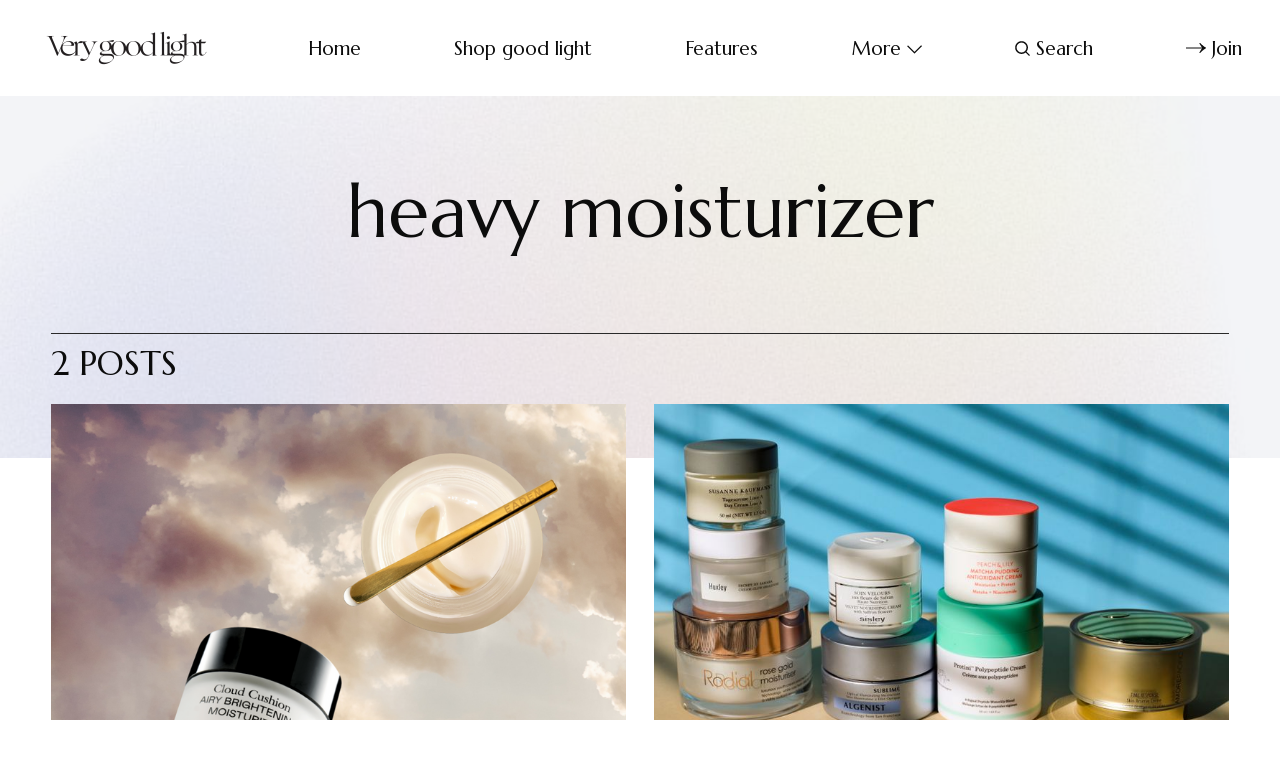

--- FILE ---
content_type: text/html; charset=utf-8
request_url: https://www.verygoodlight.com/tag/heavy-moisturizer/
body_size: 6471
content:
<!DOCTYPE html>
<html lang="en">
	<head>
		<meta charset="utf-8">
		<meta http-equiv="X-UA-Compatible" content="IE=edge">
		<title>heavy moisturizer - Very Good Light</title>
		<meta name="HandheldFriendly" content="True">
		<meta name="viewport" content="width=device-width, initial-scale=1">
		<link rel="preconnect" href="https://fonts.googleapis.com"> 
<link rel="preconnect" href="https://fonts.gstatic.com" crossorigin>
<link rel="preload" as="style" href="https://fonts.googleapis.com/css2?family=Marcellus&family=Bellefair&display=swap">
<link rel="stylesheet" href="https://fonts.googleapis.com/css2?family=Marcellus&family=Bellefair&display=swap">		<link rel="stylesheet" type="text/css" href="https://www.verygoodlight.com/assets/css/screen.css?v=18b7efbbf8">
		<style>.global-cover{background-image:url(/content/images/size/w1600/2022/02/vgl_bg_4.jpg)}@media(max-width:1024px){.global-cover{background-image:url(/content/images/size/w800/2022/02/vgl_bg_4.jpg)}}</style>

		<script>
		/* getContrast.js
		––––––––––––––––––––––––––––––––––––––––––––––––––––
		Website : vanillajstoolkit.com/helpers/getcontrast/
		Authors : Chris Ferdinandi & Brian Suda
		License : MIT
		–––––––––––––––––––––––––––––––––––––––––––––––––––– */
		function getContrast(t){"use strict";return"#"===t.slice(0,1)&&(t=t.slice(1)),3===t.length&&(t=t.split("").map(function(t){return t+t}).join("")),(299*parseInt(t.substr(0,2),16)+587*parseInt(t.substr(2,2),16)+114*parseInt(t.substr(4,2),16))/1000>=128?"is-black-text":"is-white-text"}
		</script>
		<link rel="icon" href="https://www.verygoodlight.com/content/images/size/w256h256/2022/02/VGL_Favicon_Round.png" type="image/png">
    <link rel="canonical" href="https://www.verygoodlight.com/tag/heavy-moisturizer/">
    <meta name="referrer" content="no-referrer-when-downgrade">
    
    <meta property="og:site_name" content="Very Good Light">
    <meta property="og:type" content="website">
    <meta property="og:title" content="heavy moisturizer - Very Good Light">
    <meta property="og:description" content="Redefining beauty, a website dedicated to redefining masculinity, the status quo, promoting all people from all backgrounds.">
    <meta property="og:url" content="https://www.verygoodlight.com/tag/heavy-moisturizer/">
    <meta property="og:image" content="https://www.verygoodlight.com/content/images/2022/02/vgl_bg_4.jpg">
    <meta property="article:publisher" content="https://www.facebook.com/verygoodlight">
    <meta name="twitter:card" content="summary_large_image">
    <meta name="twitter:title" content="heavy moisturizer - Very Good Light">
    <meta name="twitter:description" content="Redefining beauty, a website dedicated to redefining masculinity, the status quo, promoting all people from all backgrounds.">
    <meta name="twitter:url" content="https://www.verygoodlight.com/tag/heavy-moisturizer/">
    <meta name="twitter:image" content="https://www.verygoodlight.com/content/images/2022/02/vgl_bg_4.jpg">
    <meta name="twitter:site" content="@vgoodlight">
    <meta property="og:image:width" content="737">
    <meta property="og:image:height" content="1105">
    
    <script type="application/ld+json">
{
    "@context": "https://schema.org",
    "@type": "Series",
    "publisher": {
        "@type": "Organization",
        "name": "Very Good Light",
        "url": "https://www.verygoodlight.com/",
        "logo": {
            "@type": "ImageObject",
            "url": "https://www.verygoodlight.com/content/images/2022/01/VeryGoodLight_Transparent.png"
        }
    },
    "url": "https://www.verygoodlight.com/tag/heavy-moisturizer/",
    "name": "heavy moisturizer",
    "mainEntityOfPage": "https://www.verygoodlight.com/tag/heavy-moisturizer/"
}
    </script>

    <meta name="generator" content="Ghost 6.13">
    <link rel="alternate" type="application/rss+xml" title="Very Good Light" href="https://www.verygoodlight.com/rss/">
    <script defer src="https://cdn.jsdelivr.net/ghost/portal@~2.56/umd/portal.min.js" data-i18n="true" data-ghost="https://www.verygoodlight.com/" data-key="5452333ff96f82d706cf3e2a29" data-api="https://bordishki.ghost.io/ghost/api/content/" data-locale="en" crossorigin="anonymous"></script><style id="gh-members-styles">.gh-post-upgrade-cta-content,
.gh-post-upgrade-cta {
    display: flex;
    flex-direction: column;
    align-items: center;
    font-family: -apple-system, BlinkMacSystemFont, 'Segoe UI', Roboto, Oxygen, Ubuntu, Cantarell, 'Open Sans', 'Helvetica Neue', sans-serif;
    text-align: center;
    width: 100%;
    color: #ffffff;
    font-size: 16px;
}

.gh-post-upgrade-cta-content {
    border-radius: 8px;
    padding: 40px 4vw;
}

.gh-post-upgrade-cta h2 {
    color: #ffffff;
    font-size: 28px;
    letter-spacing: -0.2px;
    margin: 0;
    padding: 0;
}

.gh-post-upgrade-cta p {
    margin: 20px 0 0;
    padding: 0;
}

.gh-post-upgrade-cta small {
    font-size: 16px;
    letter-spacing: -0.2px;
}

.gh-post-upgrade-cta a {
    color: #ffffff;
    cursor: pointer;
    font-weight: 500;
    box-shadow: none;
    text-decoration: underline;
}

.gh-post-upgrade-cta a:hover {
    color: #ffffff;
    opacity: 0.8;
    box-shadow: none;
    text-decoration: underline;
}

.gh-post-upgrade-cta a.gh-btn {
    display: block;
    background: #ffffff;
    text-decoration: none;
    margin: 28px 0 0;
    padding: 8px 18px;
    border-radius: 4px;
    font-size: 16px;
    font-weight: 600;
}

.gh-post-upgrade-cta a.gh-btn:hover {
    opacity: 0.92;
}</style>
    <script defer src="https://cdn.jsdelivr.net/ghost/sodo-search@~1.8/umd/sodo-search.min.js" data-key="5452333ff96f82d706cf3e2a29" data-styles="https://cdn.jsdelivr.net/ghost/sodo-search@~1.8/umd/main.css" data-sodo-search="https://bordishki.ghost.io/" data-locale="en" crossorigin="anonymous"></script>
    
    <link href="https://www.verygoodlight.com/webmentions/receive/" rel="webmention">
    <script defer src="/public/cards.min.js?v=18b7efbbf8"></script>
    <link rel="stylesheet" type="text/css" href="/public/cards.min.css?v=18b7efbbf8">
    <script defer src="/public/member-attribution.min.js?v=18b7efbbf8"></script>
    <script defer src="/public/ghost-stats.min.js?v=18b7efbbf8" data-stringify-payload="false" data-datasource="analytics_events" data-storage="localStorage" data-host="https://www.verygoodlight.com/.ghost/analytics/api/v1/page_hit"  tb_site_uuid="e83bc367-0c39-41f0-8d99-93777801f1bc" tb_post_uuid="undefined" tb_post_type="null" tb_member_uuid="undefined" tb_member_status="undefined"></script><style>:root {--ghost-accent-color: #d685ac;}</style>
    <meta name="google-site-verification" content="N1uuZ1m93GGeakUQlonAmusXdWLHHAbtjc4567tb9bY" />
<script async src="https://www.googletagmanager.com/gtag/js?id=UA-85157413-1"></script>
<script>
  window.dataLayer = window.dataLayer || [];
  function gtag(){dataLayer.push(arguments);}
  gtag('js', new Date());
  gtag('config', 'UA-85157413-1');
</script>

<!-- Meta Pixel Code -->
<script>
!function(f,b,e,v,n,t,s)
{if(f.fbq)return;n=f.fbq=function(){n.callMethod?
n.callMethod.apply(n,arguments):n.queue.push(arguments)};
if(!f._fbq)f._fbq=n;n.push=n;n.loaded=!0;n.version='2.0';
n.queue=[];t=b.createElement(e);t.async=!0;
t.src=v;s=b.getElementsByTagName(e)[0];
s.parentNode.insertBefore(t,s)}(window, document,'script',
'https://connect.facebook.net/en_US/fbevents.js');
fbq('init', '642945889584733');
fbq('track', 'PageView');
</script>
<noscript><img height="1" width="1" style="display:none"
src="https://www.facebook.com/tr?id=642945889584733&ev=PageView&noscript=1"
/></noscript>
<!-- End Meta Pixel Code -->

<!-- Start Tiktok Pixel Code -->
	<script>
		!function (w, d, t) {
		  w.TiktokAnalyticsObject=t;var ttq=w[t]=w[t]||[];ttq.methods=["page","track","identify","instances","debug","on","off","once","ready","alias","group","enableCookie","disableCookie"],ttq.setAndDefer=function(t,e){t[e]=function(){t.push([e].concat(Array.prototype.slice.call(arguments,0)))}};for(var i=0;i<ttq.methods.length;i++)ttq.setAndDefer(ttq,ttq.methods[i]);ttq.instance=function(t){for(var e=ttq._i[t]||[],n=0;n<ttq.methods.length;n++
)ttq.setAndDefer(e,ttq.methods[n]);return e},ttq.load=function(e,n){var i="https://analytics.tiktok.com/i18n/pixel/events.js";ttq._i=ttq._i||{},ttq._i[e]=[],ttq._i[e]._u=i,ttq._t=ttq._t||{},ttq._t[e]=+new Date,ttq._o=ttq._o||{},ttq._o[e]=n||{};n=document.createElement("script");n.type="text/javascript",n.async=!0,n.src=i+"?sdkid="+e+"&lib="+t;e=document.getElementsByTagName("script")[0];e.parentNode.insertBefore(n,e)};
		
		  ttq.load('C81DLRP1P6O4F58G1PQ0');
		  ttq.page();
		}(window, document, 'ttq');
	</script>
<!-- End Tiktok Pixel Code -->
	</head>
	<body class="tag-template tag-heavy-moisturizer">
		<script>!function(){"use strict";const t=document.body,e=document.querySelector(".tag-hash-bg-default"),o=getComputedStyle(t).getPropertyValue("--ghost-bg-color").trim();e||o&&t.classList.add(getContrast(o))}();</script>
		<div class="global-wrap">
			<div class="global-content">
				<header class="header-section">
	<div class="header-wrap">
		<div class="header-logo">	<a href="https://www.verygoodlight.com" class="is-logo"><img src="https://www.verygoodlight.com/content/images/2022/01/VeryGoodLight_Transparent.png" alt="Very Good Light home"></a>
</div>
		<div class="header-nav">
				<span class="header-search is-mobile" data-ghost-search><svg role="img" viewBox="0 0 24 24" xmlns="http://www.w3.org/2000/svg"><path d="M16.877 18.456l5.01 5.011c.208.197.484.308.771.308a1.118 1.118 0 00.809-1.888l-5.011-5.01c3.233-4.022 2.983-9.923-.746-13.654l-.291-.29a.403.403 0 00-.095-.075C13.307-.77 7.095-.649 3.223 3.223c-3.997 3.998-3.997 10.489 0 14.485 3.731 3.731 9.633 3.981 13.654.748zm-.784-13.617a7.96 7.96 0 010 11.254 7.961 7.961 0 01-11.253 0 7.96 7.96 0 010-11.254 7.961 7.961 0 0111.253 0z"/></svg></span>
			<input id="toggle" class="header-checkbox" type="checkbox">
			<label class="header-toggle" for="toggle">
				<span>
					<span class="bar"></span>
					<span class="bar"></span>
					<span class="bar"></span>
				</span>
			</label>
			<nav>
<ul>
	<li><a href="https://www.verygoodlight.com/">Home</a></li>
	<li><a href="https://www.goodlight.world">Shop good light  </a></li>
	<li><a href="https://www.verygoodlight.com/tag/Features/">Features</a></li>
	<li class="is-dropdown">
		<span>More<svg role="img" viewBox="0 0 24 24" xmlns="http://www.w3.org/2000/svg"><path d="M12.009 15.67 1.59 5.252.032 6.811l11.951 11.951.026-.025.025.025L24 6.796l-1.559-1.558L12.009 15.67Z"/></svg></span>
		<ul>
			<li><a href="https://www.verygoodlight.com/tag/cover-story/">Cover Stories</a></li>
		</ul>
	</li>
		<li class="header-search" data-ghost-search><span><svg role="img" viewBox="0 0 24 24" xmlns="http://www.w3.org/2000/svg"><path d="M16.877 18.456l5.01 5.011c.208.197.484.308.771.308a1.118 1.118 0 00.809-1.888l-5.011-5.01c3.233-4.022 2.983-9.923-.746-13.654l-.291-.29a.403.403 0 00-.095-.075C13.307-.77 7.095-.649 3.223 3.223c-3.997 3.998-3.997 10.489 0 14.485 3.731 3.731 9.633 3.981 13.654.748zm-.784-13.617a7.96 7.96 0 010 11.254 7.961 7.961 0 01-11.253 0 7.96 7.96 0 010-11.254 7.961 7.961 0 0111.253 0z"/></svg>Search</span></li>
	<li class="signup"><a href="https://www.verygoodlight.com/membership/" class="global-button-arrow"><svg role="img" viewBox="0 0 24 24" xmlns="http://www.w3.org/2000/svg"><path d="M17.185 6.08c1.485 1.585 2.733 2.8 3.813 3.643 1.045.843 2.057 1.45 3.002 1.855v.743c-1.08.506-2.16 1.18-3.171 2.024-1.012.81-2.227 1.99-3.644 3.576h-1.282c1.046-2.193 2.26-4.217 3.374-5.432H.014v-.978h19.263a31.274 31.274 0 01-1.855-2.699c-.338-.506-.844-1.417-1.485-2.733h1.248z"/></svg>Join</a></li>
</ul>
</nav>
		</div>
	</div>
</header>				<main class="global-main">
					<div class="archive-section global-padding global-dynamic-color">
	<h1 class="archive-title global-title-large">heavy moisturizer</h1>
	<div class="global-cover is-optional"></div>
</div>
<div class="loop-section">
	<h3 class="loop-subtitle global-subtitle global-dynamic-color">2 posts
</h3>
	<div class="loop-wrap">
		<article class="item is-loop is-image is-big">
	<a href="/2022/02/09/eadem-finally-launched-a-new-product-and-its-like-a-hug-for-my-face/" class="item-content">
		<div class="item-image global-image">
			<img srcset="/content/images/size/w400/2022/02/EADEM.png 400w, 
			 /content/images/size/w800/2022/02/EADEM.png 800w"
	 sizes="(max-width:480px) 400px, 800px"
	 src="/content/images/size/w800/2022/02/EADEM.png"
	 loading="lazy"
	 alt="">
		</div>
				<div class="item-title-wrap">
			<h2 class="item-title">EADEM finally launched a new product, and it&#x27;s like a hug for my face</h2>
		</div>
	</a>
	<div class="item-meta global-meta">
		by
		<a href="/author/olivia/">Olivia Cefalu</a>
		 in <a href="/tag/face/">Face</a>
		<time datetime="2022-02-09">Feb 9, 2022<span> — 5 min read</span></time>
			</div>
	<p class="item-excerpt">
		This is the rich moisturizer my oily skin has been dreaming of.
	</p>
</article>		<article class="item is-loop is-image is-big">
	<a href="/2018/11/30/best-winter-creams-2018/" class="item-content">
		<div class="item-image global-image">
			<img srcset="/content/images/size/w400/wp-content/uploads/2018/11/JU1A0248.jpg 400w, 
			 /content/images/size/w800/wp-content/uploads/2018/11/JU1A0248.jpg 800w"
	 sizes="(max-width:480px) 400px, 800px"
	 src="/content/images/size/w800/wp-content/uploads/2018/11/JU1A0248.jpg"
	 loading="lazy"
	 alt="">
		</div>
				<div class="item-title-wrap">
			<h2 class="item-title">The all-time best winter creams when your face is flaking like a croissant</h2>
		</div>
	</a>
	<div class="item-meta global-meta">
		by
		<a href="/author/verygoodlight_h7zikt/">Very Good Light</a>
		 in <a href="/tag/face/">Face</a>
		<time datetime="2018-11-30">Nov 30, 2018<span> — 5 min read</span></time>
			</div>
	<p class="item-excerpt">
		Winter, schminter.

If you’re like me, the colder months have calmed down some inflammation but
created a whole slew of other issues. There’s an over-production of oil (thanks,
dry skin!), chapped skin (sandpaper, much?!), and also flaky skin. The latter is
quite a look, one I’ve been...
	</p>
</article>	</div>
</div><div class="pagination-section">
</div>
				</main>
				<footer class="footer-section global-footer">
	<div class="footer-wrap">
		<div class="footer-content">
			<div class="footer-logo">
					<a href="https://www.verygoodlight.com" class="is-logo"><img src="https://www.verygoodlight.com/content/images/2022/01/VeryGoodLight_Transparent.png" alt="Very Good Light home"></a>
			</div>
			<div class="subscribe-section is-footer">
	<div class="subscribe-wrap">
		<h3>Get the email newsletter and unlock access to members-only content and updates</h3>
		<form data-members-form="subscribe" data-members-autoredirect="false" class="subscribe-form">
			<input data-members-email type="email" placeholder="Your email address" aria-label="Your email address" required>
			<button class="global-button-arrow" type="submit"><svg role="img" viewBox="0 0 24 24" xmlns="http://www.w3.org/2000/svg"><path d="M17.185 6.08c1.485 1.585 2.733 2.8 3.813 3.643 1.045.843 2.057 1.45 3.002 1.855v.743c-1.08.506-2.16 1.18-3.171 2.024-1.012.81-2.227 1.99-3.644 3.576h-1.282c1.046-2.193 2.26-4.217 3.374-5.432H.014v-.978h19.263a31.274 31.274 0 01-1.855-2.699c-.338-.506-.844-1.417-1.485-2.733h1.248z"/></svg>Subscribe</button>
		</form>
		<div class="subscribe-alert">
			<small class="alert-loading global-alert">Processing your application</small>
			<small class="alert-success global-alert">Please check your inbox and click the link to confirm your subscription</small>
			<small class="alert-error global-alert">There was an error sending the email</small>
		</div>
	</div>
</div>
		</div>
		<div class="footer-nav">
			<div class="footer-nav-column is-social">
				<small>Social</small>
				<ul>
					<li><a href="https://www.facebook.com/verygoodlight"><svg role="img" viewBox="0 0 24 24" xmlns="http://www.w3.org/2000/svg"><path d="M23.9981 11.9991C23.9981 5.37216 18.626 0 11.9991 0C5.37216 0 0 5.37216 0 11.9991C0 17.9882 4.38789 22.9522 10.1242 23.8524V15.4676H7.07758V11.9991H10.1242V9.35553C10.1242 6.34826 11.9156 4.68714 14.6564 4.68714C15.9692 4.68714 17.3424 4.92149 17.3424 4.92149V7.87439H15.8294C14.3388 7.87439 13.8739 8.79933 13.8739 9.74824V11.9991H17.2018L16.6698 15.4676H13.8739V23.8524C19.6103 22.9522 23.9981 17.9882 23.9981 11.9991Z"/></svg>Facebook</a></li>
					<li><a href="https://x.com/vgoodlight"><svg role="img" viewBox="0 0 24 24" xmlns="http://www.w3.org/2000/svg"><path d="M23.954 4.569c-.885.389-1.83.654-2.825.775 1.014-.611 1.794-1.574 2.163-2.723-.951.555-2.005.959-3.127 1.184-.896-.959-2.173-1.559-3.591-1.559-2.717 0-4.92 2.203-4.92 4.917 0 .39.045.765.127 1.124C7.691 8.094 4.066 6.13 1.64 3.161c-.427.722-.666 1.561-.666 2.475 0 1.71.87 3.213 2.188 4.096-.807-.026-1.566-.248-2.228-.616v.061c0 2.385 1.693 4.374 3.946 4.827-.413.111-.849.171-1.296.171-.314 0-.615-.03-.916-.086.631 1.953 2.445 3.377 4.604 3.417-1.68 1.319-3.809 2.105-6.102 2.105-.39 0-.779-.023-1.17-.067 2.189 1.394 4.768 2.209 7.557 2.209 9.054 0 13.999-7.496 13.999-13.986 0-.209 0-.42-.015-.63.961-.689 1.8-1.56 2.46-2.548l-.047-.02z"/></svg>Twitter</a></li>
					

				</ul>
			</div>
			




<div class="footer-nav-column">
	<small>Links</small>
	<ul>
		<li><a href="https://www.verygoodlight.com/data-privacy/">Data &amp; privacy</a></li>
		<li><a href="https://www.verygoodlight.com/contact/">Contact</a></li>
		<li><a href="https://www.verygoodlight.com/dmca/">DMCA</a></li>
		<li><a href="https://www.verygoodlight.com/about/">About</a></li>
	</ul>
</div>



		</div>
		<div class="footer-copyright">
			&copy; <a href="https://www.verygoodlight.com">Very Good Light</a> 2026.	
			Published with <a href="https://ghost.org" target="_blank" rel="noopener noreferrer">Ghost</a> and <a href="https://fueko.net" target="_blank" rel="noopener">Daigo</a>.
		</div>
	</div>
</footer>			</div>
		</div>
		<div id="notifications" class="global-notification">
	<div class="subscribe">You’ve successfully subscribed to Very Good Light</div>
	<div class="signin">Welcome back! You’ve successfully signed in.</div>
	<div class="signup">Great! You’ve successfully signed up.</div>
	<div class="update-email">Success! Your email is updated.</div>
	<div class="expired">Your link has expired</div>
	<div class="checkout-success">Success! Check your email for magic link to sign-in.</div>
</div>
				<script src="https://www.verygoodlight.com/assets/js/global.js?v=18b7efbbf8"></script>
		<script src="https://www.verygoodlight.com/assets/js/index.js?v=18b7efbbf8"></script>
		<script>
!function(){"use strict";const p=new URLSearchParams(window.location.search),isAction=p.has("action"),isStripe=p.has("stripe"),success=p.get("success"),action=p.get("action"),stripe=p.get("stripe"),n=document.getElementById("notifications"),a="is-subscribe",b="is-signin",c="is-signup",f="is-update-email",d="is-expired",e="is-checkout-success";p&&(isAction&&(action=="subscribe"&&success=="true"&&n.classList.add(a),action=="signup-paid"&&success=="true"&&n.classList.add(a),action=="signin"&&success=="true"&&n.classList.add(b),action=="signup"&&success=="true"&&n.classList.add(c),action=="updateEmail"&&success=="true"&&n.classList.add(f),success=="false"&&n.classList.add(d)),isStripe&&stripe=="success"&&n.classList.add(e),(isAction||isStripe)&&setTimeout(function(){window.history.replaceState(null,null,window.location.pathname),n.classList.remove(a,b,c,d,e,f)},5000))}();
</script>

		
	</body>
</html>